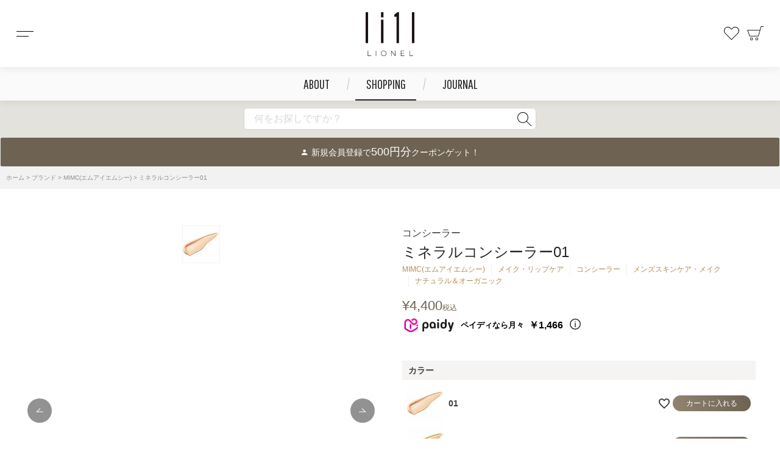

--- FILE ---
content_type: text/html;charset=UTF-8
request_url: https://www.li1l.tokyo/c/category/makeup/gd619
body_size: 22395
content:
<!DOCTYPE html>
<html lang="ja"><head>
  <meta charset="UTF-8">
  
  <title>MIMC(エムアイエムシー)「ミネラルコンシーラー01」公式通販 - 世界中の話題コスメならLIONEL（リオネル）</title>
  <meta name="viewport" content="width=device-width">


    <meta name="description" content="ミネラルコンシーラー01をお探しならLIONEL（リオネル）公式通販へ。世界中から話題のコスメを厳選し、海外ブランドも豊富にラインナップ。初めての方も安心の送料無料＆ポイント還元で、気軽にお得にご購入いただけます。">
    <meta name="keywords" content="ミネラルファンデーション、自然派コスメ、オーガニック化粧品、敏感肌、MiMC">
  
  <link rel="stylesheet" href="https://li1l.itembox.design/system/fs_style.css?t=20251118042552">
  <link rel="stylesheet" href="https://li1l.itembox.design/generate/theme4/fs_theme.css?t=20251210102959">
  <link rel="stylesheet" href="https://li1l.itembox.design/generate/theme4/fs_original.css?t=20251210102959">
  
  <link rel="canonical" href="https://www.li1l.tokyo/c/brand/mimc/gd619">
  
  
  
  
  <script>
    window._FS=window._FS||{};_FS.val={"tiktok":{"enabled":false,"pixelCode":null},"recaptcha":{"enabled":false,"siteKey":null},"clientInfo":{"memberId":"guest","fullName":"ゲスト","lastName":"","firstName":"ゲスト","nickName":"ゲスト","stageId":"","stageName":"","subscribedToNewsletter":"false","loggedIn":"false","totalPoints":"","activePoints":"","pendingPoints":"","purchasePointExpiration":"","specialPointExpiration":"","specialPoints":"","pointRate":"","companyName":"","membershipCardNo":"","wishlist":"","prefecture":""},"enhancedEC":{"ga4Dimensions":{"userScope":{"login":"{@ member.logged_in @}","stage":"{@ member.stage_order @}"}},"affiliations":{"googlecampaign":"googlecampaign"},"amazonCheckoutName":"Amazon Pay","measurementId":"G-DGQZ0FBPQ8","trackingId":"UA-185908040-1","dimensions":{"dimension1":{"key":"log","value":"{@ member.logged_in @}"},"dimension2":{"key":"mem","value":"{@ member.stage_order @}"}}},"shopKey":"li1l","device":"PC","productType":"1","cart":{"stayOnPage":false}};
  </script>
  
  <script src="/shop/js/webstore-nr.js?t=20251118042552"></script>
  <script src="/shop/js/webstore-vg.js?t=20251118042552"></script>
  
    <script src="//r2.future-shop.jp/fs.li1l/pc/recommend.js"></script>
  
  
  
  
    <meta property="og:title" content="MIMC(エムアイエムシー)「ミネラルコンシーラー01」公式通販 - 世界中の話題コスメならLIONEL（リオネル）">
    <meta property="og:type" content="og:product">
    <meta property="og:url" content="https://www.li1l.tokyo/c/category/makeup/gd619">
    <meta property="og:image" content="https://li1l.itembox.design/product/006/000000000619/000000000619-01-l.jpg?t&#x3D;20260109132348">
    <meta property="og:site_name" content="【LIONEL公式コスメ通販】世界中の話題のスキンケア・ヘアケア・フレグランスを厳選｜送料無料・ポイント還元">
    <meta property="og:description" content="ミネラルコンシーラー01をお探しならLIONEL（リオネル）公式通販へ。世界中から話題のコスメを厳選し、海外ブランドも豊富にラインナップ。初めての方も安心の送料無料＆ポイント還元で、気軽にお得にご購入いただけます。">
    <meta property="product:price:amount" content="4400">
    <meta property="product:price:currency" content="JPY">
    <meta property="product:product_link" content="https://www.li1l.tokyo/c/category/makeup/gd619">
  
  
  
  
  
    <script type="text/javascript" >
      document.addEventListener('DOMContentLoaded', function() {
        _FS.CMATag('{"fs_member_id":"{@ member.id @}","fs_page_kind":"product","fs_product_url":"gd619"}')
      })
    </script>
  
  
  <meta name="google-site-verification" content="WCpEXOC2MzhdboHshnnGjZ0iYkrlxCaWzDZiDZ69P4A" />

<meta name="google-site-verification" content="-aOipS0Lwy_5fbwQ16gnqs32y8ZUVbIJykrIElQ6euI" />
<!--
  <PageMap>
    <DataObject type="thumbnail">
      <Attribute name="src" value="https://li1l.itembox.design/item/li1l2.mail.jpg?d=20220418184932"/>
      <Attribute name="width" value="120"/>
      <Attribute name="height" value="120"/>
    </DataObject>
  </PageMap>
-->
<script src="https://cdn.jsdelivr.net/npm/jquery@3.6.0/dist/jquery.min.js"></script>
<script src="https://cdn.jsdelivr.net/npm/jquery-inview@1.1.2/jquery.inview.min.js"></script>
<script src="https://cdn.jsdelivr.net/npm/slick-carousel@1.8.1/slick/slick.min.js"></script>
<script src="https://cdn.jsdelivr.net/npm/jquery.cookie@1.4.1/jquery.cookie.js"></script>
<meta name="p:domain_verify" content="3ff2eb0c63f3ec45be2bc9aa14e1f5ba"/>
<meta name="naver-site-verification" content="b71814fdf0049289e220ea86c7153b83ec7a5343" />
<script async src="https://www.googletagmanager.com/gtag/js?id=G-DGQZ0FBPQ8"></script>

<script><!--
_FS.setTrackingTag('%3C%21--+Global+site+tag+%28gtag.js%29+-+Google+Ads%3A+AW-389523197+--%3E%0A%3Cscript+async+src%3D%22https%3A%2F%2Fwww.googletagmanager.com%2Fgtag%2Fjs%3Fid%3DAW-389523197%22%3E%3C%2Fscript%3E%0A%3Cscript%3E%0A++window.dataLayer+%3D+window.dataLayer+%7C%7C+%5B%5D%3B%0A++function+gtag%28%29%7BdataLayer.push%28arguments%29%3B%7D%0A++gtag%28%27js%27%2C+new+Date%28%29%29%3B%0A%0A++gtag%28%27config%27%2C+%27AW-389523197%27%2C+%7B+%27+allow_enhanced_conversions%27%3Atrue+%7D%29%3B%0A%3C%2Fscript%3E%0A%0A%3Cscript%3E%0Agtag%28%27event%27%2C%27view_item%27%2C+%7B%0A%27value%27%3A+4400%2C%0A%27items%27%3A+%5B%0A%7B%0A%27id%27%3A+619%2C%0A%27google_business_vertical%27%3A+%27retail%27%0A%7D%0A%5D%0A%7D%29%3B%0A%3C%2Fscript%3E%0A%3C%21--+Global+site+tag+%28gtag.js%29+-+Google+Ads+--%3E%0A%3Cscript+async+src%3D%22https%3A%2F%2Fwww.googletagmanager.com%2Fgtag%2Fjs%3Fid%3DAW-389523197%22%3E%3C%2Fscript%3E%0A%3Cscript%3E%0A++window.dataLayer+%3D+window.dataLayer+%7C%7C+%5B%5D%3B%0A++function+gtag%28%29%7BdataLayer.push%28arguments%29%3B%7D%0A++gtag%28%27js%27%2C+new+Date%28%29%29%3B%0A%0A++gtag%28%27config%27%2C+%27AW-389523197%27%29%3B%0A%3C%2Fscript%3E%0A%3Cscript+src%3D%22%2F%2Fkitchen.juicer.cc%2F%3Fcolor%3DMvKF8PrwFes%3D%22+async%3E%3C%2Fscript%3E%0A%3Cscript+type%3D%22text%2Fjavascript%22%3E%0A++++%28function%28c%2Cl%2Ca%2Cr%2Ci%2Ct%2Cy%29%7B%0A++++++++c%5Ba%5D%3Dc%5Ba%5D%7C%7Cfunction%28%29%7B%28c%5Ba%5D.q%3Dc%5Ba%5D.q%7C%7C%5B%5D%29.push%28arguments%29%7D%3B%0A++++++++t%3Dl.createElement%28r%29%3Bt.async%3D1%3Bt.src%3D%22https%3A%2F%2Fwww.clarity.ms%2Ftag%2F%22%2Bi%3B%0A++++++++y%3Dl.getElementsByTagName%28r%29%5B0%5D%3By.parentNode.insertBefore%28t%2Cy%29%3B%0A++++%7D%29%28window%2C+document%2C+%22clarity%22%2C+%22script%22%2C+%229kh0ss7ppy%22%29%3B%0A%3C%2Fscript%3E%0A%3C%21--+Google+tag+%28gtag.js%29+--%3E%0A%3Cscript+async+src%3D%22https%3A%2F%2Fwww.googletagmanager.com%2Fgtag%2Fjs%3Fid%3DGT-WBLC8FCK%22%3E%3C%2Fscript%3E%0A%3Cscript%3E%0A++window.dataLayer+%3D+window.dataLayer+%7C%7C+%5B%5D%3B%0A++function+gtag%28%29%7BdataLayer.push%28arguments%29%3B%7D%0A++gtag%28%27js%27%2C+new+Date%28%29%29%3B%0A%0A++gtag%28%27config%27%2C+%27GT-WBLC8FCK%27%29%3B%0A%3C%2Fscript%3E%0A%3C%21--+SmartNews+Ads+Pixel+Code+--%3E%0A%3Cscript+type%3D%22text%2Fjavascript%22%3E%0A%21function%28%29%7Bif%28window.SmartnewsAds%3Dwindow.SmartnewsAds%7C%7C%7B%7D%2C%21window.SmartnewsAds.p%29%7Bvar+e%3Dwindow.SmartnewsAds.p%3Dfunction%28%29%7Be.callMethod%3Fe.callMethod.apply%28e%2Carguments%29%3Ae.queue.push%28arguments%29%7D%3Be.push%3De%2Ce.version%3D%221.0.1%22%2Ce.queue%3D%5B%5D%3Bvar+n%3Ddocument.createElement%28%22script%22%29%3Bn.async%3D%210%2Cn.src%3D%22https%3A%2F%2Fcdn.smartnews-ads.com%2Fi%2Fpixel.js%22%3Bvar+s%3Ddocument.getElementsByTagName%28%22script%22%29%5B0%5D%3Bs.parentNode.insertBefore%28n%2Cs%29%7D%7D%28%29%3B%0ASmartnewsAds.p%28%22bb6c7971f0cebe8fa8511255%22%2C+%22PageView%22%29%3B%0A%3C%2Fscript%3E%0A%3Cnoscript%3E%0A%3Cimg+height%3D%221%22+width%3D%221%22+style%3D%22display%3Anone%3B%22+alt%3D%22%22+src%3D%22https%3A%2F%2Fi.smartnews-ads.com%2Fp%3Fid%3Dbb6c7971f0cebe8fa8511255%26e%3DPageView%22+%2F%3E%0A%3C%2Fnoscript%3E');
--></script>
</head>
<body class="fs-body-product fs-body-product-gd619" id="fs_ProductDetails">
<script><!--
_FS.setTrackingTag('%3Cscript%3E%0A%28function%28w%2Cd%2Cs%2Cc%2Ci%29%7Bw%5Bc%5D%3Dw%5Bc%5D%7C%7C%7B%7D%3Bw%5Bc%5D.trackingId%3Di%3B%0Avar+f%3Dd.getElementsByTagName%28s%29%5B0%5D%2Cj%3Dd.createElement%28s%29%3Bj.async%3Dtrue%3B%0Aj.src%3D%27%2F%2Fcdn.contx.net%2Fcollect.js%27%3Bf.parentNode.insertBefore%28j%2Cf%29%3B%0A%7D%29%28window%2Cdocument%2C%27script%27%2C%27contx%27%2C%27CTX-x-cfkcwkL4%27%29%3B%0A%3C%2Fscript%3E');
--></script>
<div class="fs-l-page">
<header id="header">
  <h1 class="logo"><a href="/">コスメショップ&ジャーナル LIONEL（リオネル ）</a></h1>
  <div class="btn-cart"><span class="fs-client-cart-count en"></span><a href="/p/cart/">カート</a></div>
  <div class="btn-fav"><a href="/my/wishlist">お気に入り</a></div>
  <div class="btn-menu"><span>メニュー</span></div>
</header>
<div class="block-pcnav en">
	<ul>
		<li class="nav-about"><a href="/f/about">ABOUT</a></li>
		<li class="nav-shopping"><a href="/c/category">SHOPPING</a></li>
		<li class="nav-journal"><a href="/journal">JOURNAL</a></li>
	</ul>
</div>
<div class="header-search">
	<form action="/p/search" method="get">
		<input id="headerSearch" type="text" name="keyword" maxlength="1000" value="" placeholder="何をお探しですか？">
		<input type="hidden" name="sort" value="latest">
		<button type="submit">検索</button>
	</form>
	<script>
	  var poplink3 = {
		uid: "bad7e422009c44afaf675c5b41e65015u",
		target: "#headerSearch",
		suggestCount:8,
		displayItemSummary: true,
		displaySearchHeader: false,
		closeImage: "https://li1l.itembox.design/item/img/icon-close.svg",
	  deviceType: { desktop: 'pc022', mobile: 'sphs' }
	  };
	  (function() {
		var s = document.createElement("script");
		s.charset = "utf-8";
		s.src = "//poplink-f.probo.biz/pl3/poplink3.js";
		document.getElementsByTagName("head")[0].appendChild(s);
	  })();
	</script>
</div>
<div id="drawer">
  <ul>

    <!-- ホーム -->
    <li class="drawer-home">
      <a href="/">ホーム</a>
    </li>

    <!-- LIONELについて -->
    <li class="drawer-about">
      <a href="/f/about">LIONELについて</a>
    </li>

    <!-- ショッピング -->
    <li class="drawer-shopping">
      <a href="/c/category/">ショッピング (カテゴリー・ブランド)<span>開く</span></a>
      <div>

        <!-- BRAND -->
        <dl>
          <dt class="en">
            <div><a href="/c/brand">BRAND</a></div>
          </dt>
          <dd>
            <ul>
              <li><a href="/c/brand">すべて見る</a></li>
            </ul>
          </dd>
        </dl>

        <!-- CATEGORY -->
        <dl>
          <dt class="en">
            <div><a href="/c/category">CATEGORY</a></div>
          </dt>
          <dd>
            <ul class="list-category">
  <li><a href="/c/category/popularbeautyingredients">人気の美容成分</a></li>
  <li><a href="/c/category/skincare">スキンケア</a></li>
  <li><a href="/c/category/haircare">ヘアケア</a></li>
  <li><a href="/c/category/bodycare">ボディケア</a></li>
  <li><a href="/c/category/PerfumesandAromas">香水・アロマ</a></li>
  <li><a href="/c/category/mensskincaremakeup">メンズスキンケア・メイク</a></li>
  <li><a href="/c/category/makeup">メイクアップ・リップケア</a></li>
  <li><a href="/c/category/handcarenails">ハンドケア・ネイル</a></li>
  <li><a href="/c/category/deodorantandoralcare">デオドラント・オーラルケア</a></li>
  <li><a href="/c/category/innercare">インナーケア</a></li>
  <li><a href="/c/category/uv">UV・日焼け止め</a></li>
  <li><a href="/c/category/beautyequipmentand">美容機器・雑貨</a></li>
  <li><a href="/c/category/bath">バス</a></li>
  <li><a href="/c/category/femcare">フェムケア</a></li>
  <li><a href="/c/category/gift">ギフト</a></li>
  <li><a href="/c/category/doctors">ドクターズ</a></li>
  <li><a href="/c/category/naturalorganic">ナチュラル＆オーガニック</a></li>
  <li><a href="/c/category/newarrivals">新商品</a></li>
  <li><a href="/c/category/storefavorites">店舗人気商品</a></li>
  <li><a href="/c/category/thismonthsrecommendations">今月のオススメ</a></li>
</ul>
          </dd>
        </dl>

        <!-- MEMBER -->
        <dl>
          <dt class="en">
            <div>MEMBER</div>
          </dt>
          <dd>
            <ul class="list-member fs-clientInfo">
	<li class="mypage my-{@ member.logged_in @}"><a href="/my/top">マイページトップ</a></li>
	<li class="fav my-{@ member.logged_in @}"><a href="/my/wishlist">お気に入り</a></li>
	<li class="account my-{@ member.logged_in @}"><a href="/my/account/settings">会員情報</a></li>
	<li class="orders my-{@ member.logged_in @}"><a href="/my/orders">注文履歴</a></li>
	<li class="addressbook my-{@ member.logged_in @}"><a href="/my/addressbook">お届け先リスト</a></li>
	<li class="logout my-{@ member.logged_in @}"><a href="/p/logout">ログアウト</a></li>
	<li class="delete my-{@ member.logged_in @}"><a href="/my/account/delete">退会手続き</a></li>
	<li class="login my-{@ member.logged_in @}"><a href="/p/login">ログイン</a></li>
	<li class="regist my-{@ member.logged_in @}"><a href="/p/register">新規会員登録</a></li>
</ul>
          </dd>
        </dl>

        <!-- GUIDE -->
        <dl>
          <dt class="en">
            <div>GUIDE</div>
          </dt>
          <dd>
            <ul class="list-guide">
	<li><a href="/p/about/shipping-payment">送料・お支払い方法</a></li>
	<li><a href="/p/about/member-agreement">会員規約</a></li>
	<li><a href="/p/about/return-policy">返品規約</a></li>
	<li><a href="/p/about/terms">特定商取引法に基づく表示</a></li>
	<li><a href="/p/about/privacy-policy">個人情報保護方針</a></li>
        <li><a href="/f/faq">よくあるご質問</a></li>
	<li><a href="/f/contact">お問い合わせ</a></li>
        <li><a href="/f/worldshopping">国際配送について</a></li>
        <li><a href="/f/profile">会社概要</a></li>
</ul>
          </dd>
        </dl>

      </div>
    </li>

    <!-- ジャーナル -->
    <li class="drawer-journal">
      <a href="/journal">ジャーナル<span>開く</span></a>
      <div>
        <dl>
          <dt class="en">
            <div>CATEGORY</div>
          </dt>
          <dd>
            <ul>
  <li><a href="/journal/category/news">NEWS</a></li>
  <li><a href="/journal/category/renasroom">Rena's room</a></li>
  <li><a href="/journal/category/items">ブランドインタビュー</a></li>
  <li><a href="/journal/category/lionelboys">リオネルボーイズ</a></li>
  <li><a href="/journal/category/symposium">美容ライターのつぶやき</a></li>
  <li><a href="/journal/category/prideculb">プライドクラブ</a></li>
  <li><a href="/journal/category/ibent">イベント情報</a></li>
  <li><a href="/journal/category/new-item">商品情報</a></li>
</ul>
          </dd>
        </dl>
      </div>
    </li>

    <!-- 店舗 -->
    <li class="drawer-about">
      <a href="/f/shopmain">店舗</a>
    </li>

    <!-- マイページ -->
    <li class="drawer-about">
      <a href="https://www.li1l.tokyo/my/top">マイページ</a>
    </li>

  </ul>
</div>

<!-- **新規会員登録バナー（フリーパーツ）↓↓ -->
<div class="fs-p-banner fs-p-banner--registration">
  <a href="https://www.li1l.tokyo/p/login?redirect=%2Fmy%2Faccount%2Fsettings" class="fs-p-banner__link"><i class="fs-icon--member"></i>
   <span class="fs-p-banner__label">新規会員登録で<span class="fs-p-banner__label--emphasis">500円分</span>クーポンゲット！</span>
  </a>
</div>
<!-- **新規会員登録バナー（フリーパーツ）↑↑ -->
<!-- **パンくずリストパーツ （システムパーツ） ↓↓ -->
<nav class="fs-c-breadcrumb">
<ol class="fs-c-breadcrumb__list">
<li class="fs-c-breadcrumb__listItem">
<a href="/">ホーム</a>
</li>
<li class="fs-c-breadcrumb__listItem">
<a href="/c/brand">ブランド</a>
</li>
<li class="fs-c-breadcrumb__listItem">
<a href="/c/brand/mimc">MIMC(エムアイエムシー)</a>
</li>
<li class="fs-c-breadcrumb__listItem">
ミネラルコンシーラー01
</li>
</ol>
</nav>
<!-- **パンくずリストパーツ （システムパーツ） ↑↑ -->
<!-- **サブグループパンくずリストパーツ （システムパーツ） ↓↓ --><div class="fs-c-breadcrumb">

<ol class="fs-c-breadcrumb__list fs-c-breadcrumb__list--subgroup">
<li class="fs-c-breadcrumb__listItem">
<a href="/">ホーム</a>
</li>
<li class="fs-c-breadcrumb__listItem">
<a href="/c/category">カテゴリー</a>
</li>
<li class="fs-c-breadcrumb__listItem">
<a href="/c/category/makeup">メイク・リップケア</a>
</li>
<li class="fs-c-breadcrumb__listItem">
ミネラルコンシーラー01
</li>
</ol>

<ol class="fs-c-breadcrumb__list fs-c-breadcrumb__list--subgroup">
<li class="fs-c-breadcrumb__listItem">
<a href="/">ホーム</a>
</li>
<li class="fs-c-breadcrumb__listItem">
<a href="/c/category">カテゴリー</a>
</li>
<li class="fs-c-breadcrumb__listItem">
<a href="/c/category/makeup">メイク・リップケア</a>
</li>
<li class="fs-c-breadcrumb__listItem">
<a href="/c/category/makeup/Concealer">コンシーラー</a>
</li>
<li class="fs-c-breadcrumb__listItem">
ミネラルコンシーラー01
</li>
</ol>

<ol class="fs-c-breadcrumb__list fs-c-breadcrumb__list--subgroup">
<li class="fs-c-breadcrumb__listItem">
<a href="/">ホーム</a>
</li>
<li class="fs-c-breadcrumb__listItem">
<a href="/c/category">カテゴリー</a>
</li>
<li class="fs-c-breadcrumb__listItem">
<a href="/c/category/mensskincaremakeup">メンズスキンケア・メイク</a>
</li>
<li class="fs-c-breadcrumb__listItem">
ミネラルコンシーラー01
</li>
</ol>

<ol class="fs-c-breadcrumb__list fs-c-breadcrumb__list--subgroup">
<li class="fs-c-breadcrumb__listItem">
<a href="/">ホーム</a>
</li>
<li class="fs-c-breadcrumb__listItem">
<a href="/c/category">カテゴリー</a>
</li>
<li class="fs-c-breadcrumb__listItem">
<a href="/c/category/naturalorganic">ナチュラル＆オーガニック</a>
</li>
<li class="fs-c-breadcrumb__listItem">
ミネラルコンシーラー01
</li>
</ol>

</div><!-- **サブグループパンくずリストパーツ（システムパーツ）  ↑↑ -->
<main class="fs-l-main"><div id="fs-page-error-container" class="fs-c-panelContainer">
  
  
</div>


<section class="fs-l-pageMain"><!-- **商品詳細エリア（システムパーツグループ）↓↓ -->
<form id="fs_form">
<input type="hidden" name="productId" value="619">

<div class="fs-l-productLayout fs-system-product" data-product-id="619" data-vertical-variation-no="" data-horizontal-variation-no=""><div class="item-image"><div class="item-slider ver2"><!-- **商品画像繰り返しパーツ（システムパーツ） ↓↓ -->


  <div class="fs-c-productPlainImage fs-c-productPlainImage--0">
    <img data-layzr="https://li1l.itembox.design/product/006/000000000619/000000000619-01-l.jpg?t&#x3D;20260109132348" alt="" src="https://li1l.itembox.design/item/src/loading.svg?t&#x3D;20251227174222">
  </div>



  <div class="fs-c-productPlainImage fs-c-productPlainImage--1">
    <img data-layzr="https://li1l.itembox.design/product/006/000000000619/000000000619-02-l.jpg?t&#x3D;20260109132348" alt="" src="https://li1l.itembox.design/item/src/loading.svg?t&#x3D;20251227174222">
  </div>



  <div class="fs-c-productPlainImage fs-c-productPlainImage--2">
    <img data-layzr="https://li1l.itembox.design/product/006/000000000619/000000000619-03-l.jpg?t&#x3D;20260109132348" alt="" src="https://li1l.itembox.design/item/src/loading.svg?t&#x3D;20251227174222">
  </div>



  <div class="fs-c-productPlainImage fs-c-productPlainImage--3">
    <img data-layzr="https://li1l.itembox.design/product/006/000000000619/000000000619-04-l.jpg?t&#x3D;20260109132348" alt="" src="https://li1l.itembox.design/item/src/loading.svg?t&#x3D;20251227174222">
  </div>


<!-- **商品画像繰り返しパーツ（システムパーツ） ↑↑ --></div></div>
<div class="item-text"><!-- **商品名パーツ（システムパーツ）↓↓ -->
<h1 class="fs-c-productNameHeading fs-c-heading">
  
  <span class="fs-c-productNameHeading__copy">コンシーラー</span>
  
  <span class="fs-c-productNameHeading__name">ミネラルコンシーラー01</span>
</h1>
<!-- **商品名パーツ（システムパーツ）↑↑ -->


  



<!-- **商品価格パーツ（システムパーツ）↓↓ -->

<div class="fs-c-productPrices fs-c-productPrices--productDetail">
<div class="fs-c-productPrice fs-c-productPrice--selling">

  
    
    <span class="fs-c-productPrice__main">
      
      <span class="fs-c-productPrice__main__price fs-c-price">
        <span class="fs-c-price__currencyMark">&yen;</span>
        <span class="fs-c-price__value">4,400</span>
      </span>
    </span>
    <span class="fs-c-productPrice__addon">
      <span class="fs-c-productPrice__addon__label">税込</span>
    </span>
    
  

</div>

</div>

<!-- **商品価格パーツ（システムパーツ）↑↑ -->
<style>
._paidy-promotional-messaging {
    display: block;          /* ブロック要素として扱う */
    margin-top: 25px;        /* 上の余白 */
    margin-bottom: 25px;     /* 下の余白 */
    text-align: center;      /* メッセージを中央寄せ */
}
</style>

<script src="https://cdn.paidy.com/promotional-messaging/general/paidy-opt-v2.js" defer="defer"></script>
<div class="_paidy-promotional-messaging" data-amount="4400"></div>


  <!-- **ポイントパーツ（システムパーツ）↓↓ -->
  
    <div class="fs-c-productPointDisplay">
      <span class="fs-c-productPointDisplay__label">[</span>
      <span class="fs-c-productPointDisplay__quantity">40</span>
      <span class="fs-c-productPointDisplay__unit">ポイント進呈 ]</span>
    </div>
  
  <!-- **ポイントパーツ（システムパーツ）↑↑ -->






<!-- **カート・バリエーションごとにボタンパーツ（システムパーツ）↓↓ -->
<input type="hidden" name="verticalVariationNo" value="">
<input type="hidden" name="horizontalVariationNo" value="">
<input type="hidden" name="verticalVariationName" value="">
<input type="hidden" name="horizontalVariationName" value="">
<input type="hidden" name="verticalAdminNo" value="">
<input type="hidden" name="horizontalAdminNo" value="">
<input type="hidden" name="staffStartSkuCode" value="">




<div class="fs-c-variationAndActions">

  <div class="fs-c-variationAndActions__variationLabel fs-c-variationLabel">
    <span class="fs-c-variationLabel__label">カラー</span>
  </div>

<div class="fs-c-variationAndActions__variation fs-c-variationList">
  
  <div class="fs-c-variationList__item">
    <div class="fs-c-variationList__item__body">
       <ul class="fs-c-variationList__item__cart fs-c-variationCart fs-c-variationCart--withImage">
         
           
             <li>
               
                 <div class="fs-c-variationCart__image">
                   
                     <img src="https://li1l.itembox.design/product/006/000000000619/000000000619-02-xs.jpg?t&#x3D;20260109132348" alt="">
                   
                 </div>
               
               <div class="fs-c-variationCart__variationName">
                 <span class="fs-c-variationCart__variationName__name">01</span>
                  
                  
                  
                  
                 
                 
               </div>
               <div class="fs-c-variationCart__wishlist" data-product-id="619" data-vertical-variation-no="1" data-horizontal-variation-no="" data-vertical-admin-no="01" data-horizontal-admin-no="">
                
                  
                    <button type="button" class="fs-c-button--addToWishList--icon fs-c-button--particular">
<span class="fs-c-button__label">お気に入りに登録する</span>
</button>
                  
                
               </div>
               <div class="fs-c-variationCart__cartButton"
                data-product-id="619"
                data-vertical-variation-no="1"
                data-horizontal-variation-no=""
                data-vertical-variation-name="01"
                data-horizontal-variation-name=""
                data-vertical-admin-no="01"
                data-horizontal-admin-no=""
                data-staff-start-sku-code=""
                data-variation-price=""
                data-variation-point=""
               >
               
                  <button type="button" class="fs-c-button--addToCart--variation fs-c-button--primary">
<span class="fs-c-button__label">カートに入れる</span>
</button>
               
                
                
                
               </div>
             </li>
           
         
           
             <li>
               
                 <div class="fs-c-variationCart__image">
                   
                     <img src="https://li1l.itembox.design/product/006/000000000619/000000000619-03-xs.jpg?t&#x3D;20260109132348" alt="">
                   
                 </div>
               
               <div class="fs-c-variationCart__variationName">
                 <span class="fs-c-variationCart__variationName__name">02</span>
                  
                  
                  
                  
                 
                 
               </div>
               <div class="fs-c-variationCart__wishlist" data-product-id="619" data-vertical-variation-no="2" data-horizontal-variation-no="" data-vertical-admin-no="02" data-horizontal-admin-no="">
                
                  
                    <button type="button" class="fs-c-button--addToWishList--icon fs-c-button--particular">
<span class="fs-c-button__label">お気に入りに登録する</span>
</button>
                  
                
               </div>
               <div class="fs-c-variationCart__cartButton"
                data-product-id="619"
                data-vertical-variation-no="2"
                data-horizontal-variation-no=""
                data-vertical-variation-name="02"
                data-horizontal-variation-name=""
                data-vertical-admin-no="02"
                data-horizontal-admin-no=""
                data-staff-start-sku-code=""
                data-variation-price=""
                data-variation-point=""
               >
               
                  <button type="button" class="fs-c-button--addToCart--variation fs-c-button--primary">
<span class="fs-c-button__label">カートに入れる</span>
</button>
               
                
                
                
               </div>
             </li>
           
         
           
             <li>
               
                 <div class="fs-c-variationCart__image">
                   
                     <img src="https://li1l.itembox.design/product/006/000000000619/000000000619-04-xs.jpg?t&#x3D;20260109132348" alt="">
                   
                 </div>
               
               <div class="fs-c-variationCart__variationName">
                 <span class="fs-c-variationCart__variationName__name">03</span>
                  
                  
                  
                  
                 
                 
               </div>
               <div class="fs-c-variationCart__wishlist" data-product-id="619" data-vertical-variation-no="3" data-horizontal-variation-no="" data-vertical-admin-no="03" data-horizontal-admin-no="">
                
                  
                    <button type="button" class="fs-c-button--addToWishList--icon fs-c-button--particular">
<span class="fs-c-button__label">お気に入りに登録する</span>
</button>
                  
                
               </div>
               <div class="fs-c-variationCart__cartButton"
                data-product-id="619"
                data-vertical-variation-no="3"
                data-horizontal-variation-no=""
                data-vertical-variation-name="03"
                data-horizontal-variation-name=""
                data-vertical-admin-no="03"
                data-horizontal-admin-no=""
                data-staff-start-sku-code=""
                data-variation-price=""
                data-variation-point=""
               >
               
                  <button type="button" class="fs-c-button--addToCart--variation fs-c-button--primary">
<span class="fs-c-button__label">カートに入れる</span>
</button>
               
                
                
                
               </div>
             </li>
           
         
       </ul>
    </div>
  </div>
  
</div>
</div>
<input type="hidden" name="quantity" value="1">



    

<!-- **カート・バリエーションごとにボタンパーツ（システムパーツ）↑↑ -->

<!-- **商品説明（大）表示（システムパーツ）↓↓ -->
<div class="fs-p-productDescription fs-p-productDescription--full">改良を重ねても美容液をベースにする処方はずっと変わらない美容液コンシーラーです。<br/>
コンシーラーは、ナチュラルメイク派にこそ使っていただきたいマストアイテム。<br/>
コンシーラーがカバーするのは、皮膚の薄い目元や紫外線ダメージを受けやすい頬などお顔の中でもトラブルが多いところ。<br/>
そんなお肌のことを考えて肌をカバーするだけでなく、美肌へつながるコンシーラーのために、8種の美容液成分が主成分。<br/>
使い続けることで気になる箇所がケアできるコンシーラーです。<br/><br/>
01やや明るいベージュカラー</div>
<!-- **商品説明（大）表示（システムパーツ）↑↑ -->
<!-- **商品説明（小）表示（システムパーツ）↓↓ -->
<div class="fs-p-productDescription fs-p-productDescription--short">5.8g</div>
<!-- **商品説明（小）表示（システムパーツ）↑↑ -->




<style>
.payment-box {
  border: 1px solid #ccc;
  padding: 16px;
  border-radius: 8px;
  font-family: "Noto Sans JP", sans-serif;
  text-align: center;
  background-color: #fff;
  max-width: 100%;
  margin: 0 auto 24px auto;
}

.payment-box p {
  font-size: 1rem;
  font-weight: 600;
  margin-bottom: 16px;
  color: #333;
}

.payment-logos {
  display: flex;
  justify-content: center;
  align-items: center;
  gap: 16px;
  flex-wrap: wrap;
}

.payment-logos img {
  height: 40px;
  object-fit: contain;
  flex-shrink: 0;
}

/* スマホ対応 */
@media screen and (max-width: 480px) {
  .payment-logos img {
    height: 32px;
    margin-bottom: 8px;
  }
}
</style>

<div class="payment-box">
  <p>クレジットカード他、様々なお支払い方法が使えます</p>
  <div class="payment-logos">
    <img src="https://li1l.itembox.design/item/amazon.crt.jpg?d=20221102191913" alt="Amazon Pay">
    <img src="https://li1l.itembox.design/item/PayPay_L.png?d=20250716102210" alt="PayPay">
    <img src="https://li1l.itembox.design/item/rakuten.crt.jpg?d=20221102194459" alt="楽天Pay">
    <img src="https://li1l.itembox.design/item/paidy.crt.jpg?d=20221102200842" alt="Paidy">
    <img src="https://li1l.itembox.design/item/auPAY_L.png?d=20250716102128" alt="au PAY">
    <img src="https://li1l.itembox.design/item/docomo.crt.jpg?d=20221102195524" alt="d払い">
    <img src="https://li1l.itembox.design/item/atobarai_basic_4c_rgb_h160.png?d=20250716102054" alt="NP払い">
    <img src="https://li1l.itembox.design/item/merpay_service_logo_horizontal_rgb.png?d=20250716171149" alt="メル払い">
  </div>
</div>

<style>
.slider-wrapper {
  overflow: hidden;
  position: relative;
  border-radius: 12px;
  border: 1px solid #ddd;
  background-color: #404040;
  font-family: 'Noto Sans JP', sans-serif;
  max-width: 100%;
  margin: 0 auto 32px;
}

.slider-track {
  display: flex;
  transition: transform 0.5s ease;
  width: 100%;
}

.slider-item {
  flex: 0 0 100%;
  display: flex;
  flex-wrap: wrap;
  color: #fff;
  min-height: 250px;
}

/* 画像 */
.slider-item .left {
  flex: 1 1 50%;
  min-width: 200px;
}
.slider-item .left img {
  width: 100%;
  height: 100%;
  object-fit: cover;
  display: block;
}

/* テキスト */
.slider-item .right {
  flex: 1 1 50%;
  padding: 24px;
  display: flex;
  flex-direction: column;
  justify-content: center;
  text-align: center;
}
.slider-item .title {
  background-color: #fff;
  color: #6E6352;
  font-size: 1.6rem;
  font-weight: 800;
  padding: 8px 16px;
  border-radius: 6px;
  margin-bottom: 16px;
}
.slider-item .text {
  font-size: 1rem;
  margin-bottom: 16px;
}
.slider-item .btn {
  color: #fff;
  text-decoration: none;
  font-weight: bold;
  border: 1px solid #B28D51;
  padding: 8px 16px;
  border-radius: 4px;
  transition: all 0.3s;
}
.slider-item .btn:hover {
  background-color: #B28D51;
}

/* スマホ対応を強化 */
@media screen and (max-width: 640px) {
  .slider-item {
    flex-direction: column;
    text-align: center;
    padding: 8px 0;
  }
  .slider-item .left img {
    max-height: 280px;       /* 画像が大きすぎないよう高さを制限 */
    width: 100%;
    object-fit: cover;
  }
  .slider-item .right {
    padding: 16px;
  }
  .slider-item .title {
    font-size: 1.2rem;        /* タイトルを少し小さめ */
    padding: 6px 12px;
  }
  .slider-item .text {
    font-size: 0.95rem;
    margin-bottom: 12px;
  }
  .slider-item .btn {
    display: inline-block;
    font-size: 1rem;
    padding: 10px 20px;       /* 押しやすいボタンサイズ */
    margin-top: 8px;
  }
}
</style>

<div class="slider-wrapper">
  <div class="slider-track" id="sliderTrack">
    <!-- バナー1 -->
    <div class="slider-item">
      <div class="left">
        <img src="https://li1l.itembox.design/item/lapping.jpg?d=20250717122840" alt="ラッピング">
      </div>
      <div class="right">
        <div class="title">GIFT WRAPPING</div>
        <p class="text">￥300でギフトラッピング承ります！</p>
        <a href="https://www.li1l.tokyo/f/present" class="btn">ラッピング詳細▶</a>
      </div>
    </div>

    <!-- バナー2 -->
    <div class="slider-item">
      <div class="left">
        <img src="https://li1l.itembox.design/item/coupon.png?d=20250717135233" alt="クーポン">
      </div>
      <div class="right">
        <div class="title">WELCOME COUPON</div>
        <p class="text">新規会員登録で￥500クーポンプレゼント中！</p>
        <a href="https://www.li1l.tokyo/f/signup-500coupon" class="btn">今すぐ登録▶</a>
      </div>
    </div>

    <!-- バナー3 -->
    <div class="slider-item">
      <div class="left">
        <img src="https://li1l.itembox.design/item/freeshiping.png?d=20250717135204" alt="送料無料">
      </div>
      <div class="right">
        <div class="title">FREE SHIPPING</div>
        <p class="text">￥11,000(税込)以上のご購入で送料無料！</p>
        <a href="/c/category" class="btn">対象商品を見る▶</a>
      </div>
    </div>

    <!-- バナー4 -->
    <div class="slider-item">
      <div class="left">
        <img src="https://li1l.itembox.design/item/reviewpoint1.png?d=20250717135315" alt="レビュー特典">
      </div>
      <div class="right">
        <div class="title">REVIEW POINT</div>
        <p class="text">レビュー投稿で次回使えるポイントをプレゼント！</p>
        <a href="https://www.li1l.tokyo/f/review-point-present" class="btn">詳細を見る▶</a>
      </div>
    </div>

    <!-- バナー5 -->
    <div class="slider-item">
      <div class="left">
        <img src="https://li1l.itembox.design/item/line.png?d=20250717135338" alt="LINE連携">
      </div>
      <div class="right">
        <div class="title">LINE ID連携</div>
        <p class="text">お得な情報をLINEでGET！ID連携でスムーズお買い物</p>
        <a href="https://www.li1l.tokyo/f/linepresent" class="btn">連携はこちら▶</a>
      </div>
    </div>
  </div>
</div>

<script>
let currentIndex = 0;
const sliderTrack = document.getElementById("sliderTrack");
const items = document.querySelectorAll(".slider-item");
const totalItems = items.length;

setInterval(() => {
  currentIndex = (currentIndex + 1) % totalItems;
  sliderTrack.style.transform = `translateX(-${currentIndex * 100}%)`;
}, 5000); // 5秒ごとに切り替え
</script>

<!-- **SNSシェアボタン （フリーパーツ） ↓↓ -->
<div class="fs-p-snsArea">

<!-- tweet -->
<a href="https://twitter.com/share?ref_src=twsrc%5Etfw" class="twitter-share-button" data-show-count="false">Tweet</a><script async src="https://platform.twitter.com/widgets.js" charset="utf-8"></script>
<!-- tweet -->

<!-- facebook -->
<div id="fb-root"></div>
<script>(function(d, s, id) {
  var js, fjs = d.getElementsByTagName(s)[0];
  if (d.getElementById(id)) return;
  js = d.createElement(s); js.id = id;
  js.src = 'https://connect.facebook.net/ja_JP/sdk.js#xfbml=1&version=v3.2';
  fjs.parentNode.insertBefore(js, fjs);
}(document, 'script', 'facebook-jssdk'));</script>
<div class="fb-like" data-href="https://www.li1l.tokyo/c/category/makeup/gd619" data-layout="button" data-action="like" data-size="small" data-show-faces="false" data-share="false"></div>
<!-- facebook -->

<!-- LINE -->
<div class="line-it-button" data-lang="ja" data-type="share-a" data-url="https://www.li1l.tokyo/c/category/makeup/gd619" style="display: none;"></div>
<script src="https://d.line-scdn.net/r/web/social-plugin/js/thirdparty/loader.min.js" async="async" defer="defer"></script>
<!-- LINE -->

</div>
<!-- **SNSシェアボタン（フリーパーツ） ↑↑ -->


<script type="application/ld+json">
[
{
  "@context": "http://schema.org",
  "@type": "Product",
  "name": "ミネラルコンシーラー01",
  "image": "https://li1l.itembox.design/product/006/000000000619/000000000619-02-xs.jpg?t&#x3D;20260109132348",
  "productID": "4582302124456",
  "description": "コンシーラー",
  "mpn": "gd619",
  "sku": "619h0v1",
  "brand": {
    "@type": "Thing",
    "name": "MIMC(エムアイエムシー)"
  },
  "offers": {
    "@type": "Offer",
    "priceCurrency": "JPY",
    "price": "4400",
    "itemCondition": "http://schema.org/NewCondition",
    "availability": "http://schema.org/InStock",
    "seller": {
      "@type": "Organization",
      "name": "【LIONEL公式コスメ通販】世界中の話題のスキンケア・ヘアケア・フレグランスを厳選｜送料無料・ポイント還元"
    }
  }
},
{
  "@context": "http://schema.org",
  "@type": "Product",
  "name": "ミネラルコンシーラー01",
  "image": "https://li1l.itembox.design/product/006/000000000619/000000000619-03-xs.jpg?t&#x3D;20260109132348",
  "productID": "4582302124456",
  "description": "コンシーラー",
  "mpn": "gd619",
  "sku": "619h0v2",
  "brand": {
    "@type": "Thing",
    "name": "MIMC(エムアイエムシー)"
  },
  "offers": {
    "@type": "Offer",
    "priceCurrency": "JPY",
    "price": "4400",
    "itemCondition": "http://schema.org/NewCondition",
    "availability": "http://schema.org/InStock",
    "seller": {
      "@type": "Organization",
      "name": "【LIONEL公式コスメ通販】世界中の話題のスキンケア・ヘアケア・フレグランスを厳選｜送料無料・ポイント還元"
    }
  }
},
{
  "@context": "http://schema.org",
  "@type": "Product",
  "name": "ミネラルコンシーラー01",
  "image": "https://li1l.itembox.design/product/006/000000000619/000000000619-04-xs.jpg?t&#x3D;20260109132348",
  "productID": "4582302124456",
  "description": "コンシーラー",
  "mpn": "gd619",
  "sku": "619h0v3",
  "brand": {
    "@type": "Thing",
    "name": "MIMC(エムアイエムシー)"
  },
  "offers": {
    "@type": "Offer",
    "priceCurrency": "JPY",
    "price": "4400",
    "itemCondition": "http://schema.org/NewCondition",
    "availability": "http://schema.org/InStock",
    "seller": {
      "@type": "Organization",
      "name": "【LIONEL公式コスメ通販】世界中の話題のスキンケア・ヘアケア・フレグランスを厳選｜送料無料・ポイント還元"
    }
  }
}
]
</script>



  <!-- **レビューパーツ（システムパーツ）↓↓ -->
  <div class="fs-c-productReview">
    
    
    <div class="fs-c-productReview__addReview fs-c-buttonContainer fs-c-buttonContainer--addReview--detail">
<a href="/p/product/review/gd619/write" class="fs-c-button--addReview--detail fs-c-button--plain">
  <span class="fs-c-button__label">レビューを書く</span>
</a>
</div>
  </div>
  <!-- **レビューパーツ（システムパーツ）↑↑ -->
</div></div>


<span data-id="fs-analytics" data-product-url="gd619" data-eec="{&quot;list_name&quot;:&quot;ミネラルコン&quot;,&quot;name&quot;:&quot;ミネラルコンシーラー01&quot;,&quot;category&quot;:&quot;ブランド/MIMC(エ&quot;,&quot;fs-remove_from_cart-price&quot;:4400,&quot;fs-begin_checkout-price&quot;:4400,&quot;fs-select_content-price&quot;:4400,&quot;price&quot;:4400,&quot;fs-add_to_cart-price&quot;:4400,&quot;brand&quot;:&quot;MIMC(エ&quot;,&quot;id&quot;:&quot;gd619&quot;,&quot;quantity&quot;:1}" data-ga4="{&quot;value&quot;:4400,&quot;item_list_id&quot;:&quot;product&quot;,&quot;currency&quot;:&quot;JPY&quot;,&quot;item_list_name&quot;:&quot;ミネラル&quot;,&quot;items&quot;:[{&quot;item_id&quot;:&quot;gd619&quot;,&quot;item_category2&quot;:&quot;MIMC(エムアイエムシ&quot;,&quot;item_brand&quot;:&quot;MIMC(エ&quot;,&quot;price&quot;:4400,&quot;quantity&quot;:1,&quot;currency&quot;:&quot;JPY&quot;,&quot;fs-add_payment_info-price&quot;:4400,&quot;item_list_name&quot;:&quot;ミネラル&quot;,&quot;item_name&quot;:&quot;ミネラルコンシーラー01&quot;,&quot;fs-select_item-price&quot;:4400,&quot;fs-select_content-price&quot;:4400,&quot;fs-begin_checkout-price&quot;:4400,&quot;fs-add_to_cart-price&quot;:4400,&quot;fs-view_item-price&quot;:4400,&quot;item_list_id&quot;:&quot;product&quot;,&quot;item_category&quot;:&quot;ブランド&quot;,&quot;fs-remove_from_cart-price&quot;:4400}]}" data-category-eec="{&quot;gd619&quot;:{&quot;type&quot;:&quot;1&quot;}}" data-category-ga4="{&quot;gd619&quot;:{&quot;type&quot;:&quot;1&quot;}}"></span>

</form>
<!-- **商品詳細エリア（システムパーツグループ）↑↑ --></section></main>

<div class="block-howtouse block-common">
  <div class="inner">
    <h2 class="ttl01"><span class="en">HOW TO USE</span><span>この商品に関連する記事</span></h2>
    <div class="block-howtouse-item"><div class="image"><a href="#"></a></div>
    <p><a href="#">「ミネラルコンシーラー01」に関連する記事をご紹介します</a></p></div>
  </div>
</div>
<div class="block-review block-common">
  <div class="inner">
    <h2 class="sttl">この商品のレビュー</h2>
  </div>
</div>
<div class="list-relatedjournal block-common">
<div class="inner">
    <h2 class="ttl01"><span class="en">JOURNAL</span><span>この商品に関連する記事</span></h2>
  </div>
</div>
<!-- **閲覧履歴（futureRecommend）（フリーパーツ）↓↓ -->
<script type="text/javascript">
try{
  _rcmdjp._displayHistory({
    code: 'gd619',  // 商品URLコード
    template:'block-recentlywatch'
  });
}catch(err){}
</script>
<!-- **閲覧履歴（futureRecommend）（フリーパーツ）↑↑ -->
<footer id="footer">
  <div class="footer_inner">
    <div class="logo"><a href="/">LIONEL（リオネル ）</a></div>
    <dl> <dt class="en"><a href="/p/search">SHOPPING</a></dt>
      <dd>
        <h3><a href="/c/category">カテゴリー</a></h3>
        <ul class="list-category">
  <li><a href="/c/category/popularbeautyingredients">人気の美容成分</a></li>
  <li><a href="/c/category/skincare">スキンケア</a></li>
  <li><a href="/c/category/haircare">ヘアケア</a></li>
  <li><a href="/c/category/bodycare">ボディケア</a></li>
  <li><a href="/c/category/PerfumesandAromas">香水・アロマ</a></li>
  <li><a href="/c/category/mensskincaremakeup">メンズスキンケア・メイク</a></li>
  <li><a href="/c/category/makeup">メイクアップ・リップケア</a></li>
  <li><a href="/c/category/handcarenails">ハンドケア・ネイル</a></li>
  <li><a href="/c/category/deodorantandoralcare">デオドラント・オーラルケア</a></li>
  <li><a href="/c/category/innercare">インナーケア</a></li>
  <li><a href="/c/category/uv">UV・日焼け止め</a></li>
  <li><a href="/c/category/beautyequipmentand">美容機器・雑貨</a></li>
  <li><a href="/c/category/bath">バス</a></li>
  <li><a href="/c/category/femcare">フェムケア</a></li>
  <li><a href="/c/category/gift">ギフト</a></li>
  <li><a href="/c/category/doctors">ドクターズ</a></li>
  <li><a href="/c/category/naturalorganic">ナチュラル＆オーガニック</a></li>
  <li><a href="/c/category/newarrivals">新商品</a></li>
  <li><a href="/c/category/storefavorites">店舗人気商品</a></li>
  <li><a href="/c/category/thismonthsrecommendations">今月のオススメ</a></li>
</ul>
        <h3><a href="/c/brand">ブランド</a></h3>
        <ul class="list-brand">
	<li><a href="/c/brand/bioeffect">バイオエフェクト</a></li>
	<li><a href="/c/brand/thedifferentcompany">ザ ディファレントカンパニー</a></li>
	<li><a href="/c/brand/mimc">エムアイエムシー</a></li>
	<li><a href="/c/brand/huxley">ハクスリー</a></li>
	<li><a href="/c/brand/johnmastersorganics"> ジョンマスターオーガニック</a></li>
	<li><a href="/c/brand/nailmatic">ネイルマティック</a></li>
	<li><a href="/c/brand/madiplorer">メディプローラー</a></li>
	<li><a href="/c/brand/mimc">エムアイエムシー</a></li>
	<li><a href="/c/brand">もっと見る</a></li>
</ul>
        <h3><a href="/c/brand">店舗一覧</a></h3>
        <ul class="list-category">
  <li><a href="https://www.li1l.tokyo/f/daimaru">大丸東京店</a></li>
  <li><a href="https://www.li1l.tokyo/f/Tobu-Ikebukuro">東武百貨店池袋本店</a></li>
  <li><a href="https://www.li1l.tokyo/f/daimaru-kyoto">大丸京都店</a></li>
  <li><a href="https://www.li1l.tokyo/f/kanazawaemuza">金沢エムザ</a></li>
  <li><a href="https://anamall.ana.co.jp/shop/top/0095-0095/">ANA Mall店</a></li>
  <li><a href="https://shopee.tw/beautysnacks5240">台湾shopee店</a></li>
</ul>
        <h3>メンバー</h3>
        <ul class="list-member fs-clientInfo">
	<li class="mypage my-{@ member.logged_in @}"><a href="/my/top">マイページトップ</a></li>
	<li class="fav my-{@ member.logged_in @}"><a href="/my/wishlist">お気に入り</a></li>
	<li class="account my-{@ member.logged_in @}"><a href="/my/account/settings">会員情報</a></li>
	<li class="orders my-{@ member.logged_in @}"><a href="/my/orders">注文履歴</a></li>
	<li class="addressbook my-{@ member.logged_in @}"><a href="/my/addressbook">お届け先リスト</a></li>
	<li class="logout my-{@ member.logged_in @}"><a href="/p/logout">ログアウト</a></li>
	<li class="delete my-{@ member.logged_in @}"><a href="/my/account/delete">退会手続き</a></li>
	<li class="login my-{@ member.logged_in @}"><a href="/p/login">ログイン</a></li>
	<li class="regist my-{@ member.logged_in @}"><a href="/p/register">新規会員登録</a></li>
</ul>
        <h3>注目のキーワード</h3>
        <ul>
	<li><a href="/p/search?sort=latest&keyword=グルタチオン">グルタチオン</a></li>
	<li><a href="/p/search?sort=latest&keyword=シャンプー">シャンプー</a></li>
        <li><a href="/p/search?sort=latest&keyword=ギフト">ギフト</a></li>
        <li><a href="/p/search?sort=latest&keyword=毛穴対策">毛穴対策</a></li>
</ul>
        <h3>ご案内</h3>
        <ul class="list-guide">
	<li><a href="/p/about/shipping-payment">送料・お支払い方法</a></li>
	<li><a href="/p/about/member-agreement">会員規約</a></li>
	<li><a href="/p/about/return-policy">返品規約</a></li>
	<li><a href="/p/about/terms">特定商取引法に基づく表示</a></li>
	<li><a href="/p/about/privacy-policy">個人情報保護方針</a></li>
        <li><a href="/f/faq">よくあるご質問</a></li>
	<li><a href="/f/contact">お問い合わせ</a></li>
        <li><a href="/f/worldshopping">国際配送について</a></li>
        <li><a href="/f/profile">会社概要</a></li>
</ul>
      </dd>
    </dl>
    <dl> <dt class="en"><a href="/journal">JOURNAL</a></dt>
      <dd>
        <h3>カテゴリー</h3>
        <ul>
  <li><a href="/journal/category/news">NEWS</a></li>
  <li><a href="/journal/category/renasroom">Rena's room</a></li>
  <li><a href="/journal/category/items">ブランドインタビュー</a></li>
  <li><a href="/journal/category/lionelboys">リオネルボーイズ</a></li>
  <li><a href="/journal/category/symposium">美容ライターのつぶやき</a></li>
  <li><a href="/journal/category/prideculb">プライドクラブ</a></li>
  <li><a href="/journal/category/ibent">イベント情報</a></li>
  <li><a href="/journal/category/new-item">商品情報</a></li>
</ul>
        <h3>注目のキーワード</h3>
        <ul>
	<li><a href="/journal/?s=メンズ美容&post_type=post">メンズ美容</a></li>
        <li><a href="/journal/?s=サウナ&post_type=post">サウナ</a></li>
	<li><a href="/journal/?s=化粧水+おすすめ&post_type=post">化粧水 おすすめ</a></li>
	<li><a href="/journal/?s=コスメ+使い方&post_type=post">コスメ 使い方</a></li>
	<li><a href="/journal/?s=男+スキンケア&post_type=post">男 スキンケア</a></li>
</ul>
      </dd>
    </dl>
    <dl> <dt class="en">SNS</dt>
      <dd>
        <ul class="sns">
          <li><a href="https://lin.ee/DRch7na" class="line">line</a></li>
          <li><a href="https://www.instagram.com/li1l_official/" class="instagram" target="_blank">Instagram</a></li>
          <li><a href="https://twitter.com/li1l_official/" class="twitter" target="_blank">twitter</a></li>
          <li><a href="https://www.youtube.com/channel/UCwjuun7UgLVYDHIR0VWh3ig/videos" class="youtube" target="_blank">youtube</a></li> 
          <!--li><a href="https://twitter.com/li1l_official" class="twitter">Twitter</a></li-->
        </ul>
      </dd>
    </dl>
  </div>
</footer>
<div class="btn-totop">このページの先頭へ</div>
<div class="modal-search">
	<ul class="tab">
		<li class="active en">SHOPPING</li>
		<li class="en">JOURNAL</li>
	</ul>
	<div class="modal-search-items active"><div class="block-searchitems block-search">
	<form action="/p/search">
		<input type="hidden" name="sort" value="latest">
	<div class="keyword">
		<div><input type="text" name="keyword" value="" placeholder="キーワード" id="TARGET"></div>
		<div class="list-tag"><ul>
	<li><a href="/p/search?sort=latest&keyword=グルタチオン">グルタチオン</a></li>
	<li><a href="/p/search?sort=latest&keyword=シャンプー">シャンプー</a></li>
        <li><a href="/p/search?sort=latest&keyword=ギフト">ギフト</a></li>
        <li><a href="/p/search?sort=latest&keyword=毛穴対策">毛穴対策</a></li>
</ul></div>
	</div>
	<dl>
		<dt>価格帯</dt>
		<dd>
			<select name="pricelist">
				<option value="">価格帯を選択してください</option>
				<option value="pricelist01">～5,000円</option>
				<option value="pricelist02">5,001円～8,000円</option>
				<option value="pricelist03">8,001円～10,000円</option>
				<option value="pricelist04">10,001円～15,000円</option>
				<option value="pricelist05">15,001円～</option>
				<input type="hidden" name="minprice" value="">
				<input type="hidden" name="maxprice" value="">
			</select>
		</dd>
		<dt>カテゴリー</dt>
		<dd>
			<label><input name="tag" type="checkbox" value="" checked=""><span>すべて</span></label>
			<label><input name="tag" type="checkbox" value="スキンケア"><span>スキンケア</span></label>
			<label><input name="tag" type="checkbox" value="ボディケア"><span>ボディケア</span></label>
			<label><input name="tag" type="checkbox" value="ヘアケア"><span>ヘアケア</span></label>
			<label><input name="tag" type="checkbox" value="スタイリング"><span>スタイリング</span></label>
                        <label><input name="tag" type="checkbox" value="UV"><span>UV</span></label>
			<label><input name="tag" type="checkbox" value="オーラル"><span>オーラル</span></label>
			<label><input name="tag" type="checkbox" value="シェービング"><span>シェービング</span></label>
			<label><input name="tag" type="checkbox" value="デオドラント"><span>デオドラント</span></label>
			<label><input name="tag" type="checkbox" value="フレグランス"><span>フレグランス</span></label>
			<label><input name="tag" type="checkbox" value="身だしなみメイク"><span>身だしなみメイク</span></label>
			<label><input name="tag" type="checkbox" value="身だしなみネイル"><span>身だしなみネイル</span></label>
			<label><input name="tag" type="checkbox" value="白髪,育毛,除毛,抑毛"><span>白髪・育毛・除毛・抑毛</span></label>
                        <label><input name="tag" type="checkbox" value="インナーケア"><span>インナーケア</span></label>
                        <label><input name="tag" type="checkbox" value="バス"><span>バス</span></label>
			<label><input name="tag" type="checkbox" value="ギフト"><span>ギフト</span></label>
			<label><input name="tag" type="checkbox" value="雑貨"><span>雑貨</span></label>
                        <label><input name="tag" type="checkbox" value="除菌"><span>除菌</span></label>
                       

		</dd>
	</dl>
	<div class="btn-wrap"><button class="fs-c-button--primary" type="submit"><span class="fs-c-button__label">SEARCH</span></button></div>
	</form>
</div></div>
	<div class="modal-search-journal"><div class="block-searchjournal block-search">
	<form role="search" method="get" action="/journal">
		<input type="hidden" value="post" name="post_type">
	<div class="keyword">
		<div><input type="text" name="s" value="" placeholder="キーワード" id="TARGET"></div>
		<div class="list-tag"><ul>
	<li><a href="/journal/?s=メンズ美容&post_type=post">メンズ美容</a></li>
        <li><a href="/journal/?s=サウナ&post_type=post">サウナ</a></li>
	<li><a href="/journal/?s=化粧水+おすすめ&post_type=post">化粧水 おすすめ</a></li>
	<li><a href="/journal/?s=コスメ+使い方&post_type=post">コスメ 使い方</a></li>
	<li><a href="/journal/?s=男+スキンケア&post_type=post">男 スキンケア</a></li>
</ul></div>
	</div>
	<div class="btn-wrap"><button class="fs-c-button--primary" type="submit"><span class="fs-c-button__label">SEARCH</span></button></div>
	</form>
</div></div>
</div>

<script>
$(function(){
	document.oncontextmenu = function () {return false;}
	var path = location.pathname
	if(path == '/'){
		$('.drawer-home').addClass('active');
		
	} else if(path.indexOf('f/about') != -1){
		$('.block-pcnav .nav-about a').addClass('active');
		$('.drawer-about').addClass('active');
	} else if(path.indexOf('f/about') == -1 && path.indexOf('journal') == -1 &&  path != '/'){
		$('.block-pcnav .nav-shopping a').addClass('active')
		$('.drawer-shopping,.drawer-shopping > a').addClass('active');
		$('.drawer-shopping > a').next().show();
	}
	
	$('.fade,.move-l,.move-r,.move-v').on('inview', function(event, isInView, visiblePartX, visiblePartY) {
		if(isInView){
			$(this).stop().addClass('move-fix');
		}
	});
	
	var windowHeight = $(window).innerHeight();
	$(window).scroll(function () {
		var windowHeight = $(window).innerHeight();
		if ($(this).scrollTop() > 400) {
			$('body').addClass('scroll');
		} else {
			$('body').removeClass('scroll');
		}
	});
	
	$(document).on('click', '.btn-totop', function(){
		$("body,html").animate({
			scrollTop: 0
		}, 500);
		return false;
	});
	
	$(document).on('click', '.btn-more', function(){
		$(this).hide().parents('.btn-wrap').next('.list-brand').addClass('active');
	});
	
	$('body').append('<div id="bg"></div>')
	
	$(document).on('click', '.btn-menu', function(){
		$('#bg,#drawer').toggleClass('active');
	});
	
	$(document).on('click', '.btn-search', function(){
		$('#bg,.modal-search').addClass('active');
	});
	
	$(document).on('click', '#bg', function(){
		$('#bg,#drawer,.modal-search').removeClass('active');
	});
	
	$(document).on('click', '#drawer > ul > li > a > span', function(){
		$(this).parents('a').toggleClass('active');
		$(this).parents('a').next('div').slideToggle(300);
		return false;
	});
	
	$(document).on('click', '.modal-search .tab li', function(){
		var index = $('.modal-search .tab li').index(this);
		$(this).parents('.tab').find('li').removeClass('active');
		$(this).addClass('active');
		$('.modal-search div').removeClass('active');
		if(index=='0'){
			$('.modal-search .modal-search-items').addClass('active');
		} else{
			$('.modal-search .modal-search-journal').addClass('active');
		}
	});
	
	$('.list-brand .block').each(function() {
		var blockID =  $(this).attr('id');
		if(!blockID){
			$(this).addClass('nolink');
		}
	});
	
	$(document).on('click', '.list-brand .block', function(){
		var linkpath = $(this).attr('id');
		if(linkpath){
			window.location= '/c/brand/'+linkpath;
		}
		return false;
	});
	
	var scrollElm = (function() {
		if('scrollingElement' in document) {
		return document.scrollingElement;
		}
		if(navigator.userAgent.indexOf('WebKit') != -1) {
		return document.body;
		}
		return document.documentElement;
	})();
	
	$(document).on('click', 'a[href^="#"]:not(.noscroll)', function(){
		var windowwidth = $(window).width();
		var speed = 300;
		var easing = 'swing';
		var href= $(this).attr("href");
		var windowoffset = 130;
		$(scrollElm).animate({
			scrollTop: $(href == "#" ? 'html' : href).offset().top-windowoffset
		}, speed, easing);
		return false;
	});
	
	var $heroSlider = $('.list-hero');
	
	$heroSlider.append('<div class="hero-bg"></div>');
	$heroSlider.find('.fs-pt-column__item').find('img').each(function(index, element) {
		var slideImage = $(element).attr('src');
		$('.hero-bg').append('<div style="background-image:url('+slideImage+');"></div>');
	});
	
	$heroSlider.on('init reInit afterChange', function (event, slick, currentSlide, nextSlide) {
		var i = (currentSlide ? currentSlide : 0);
		$('.hero-bg div').removeClass('active');
		$('.hero-bg div').eq(i).addClass('active');
	});
	
	$heroSlider.slick({
		dots: true,
		arrows: true,
		infinite: true,
		swipe: true,
		slidesToShow: 1,
		autoplay: true,
		autoplaySpeed: 3000,
		speed: 1000,
		centerMode: true,
		centerPadding: '35%',
		slide:'.fs-pt-column__item',
		responsive: [
		    {
		      breakpoint: 1200,
		      settings: {
		        centerPadding: '20%',
		      }
		    },
		    {
		      breakpoint: 769,
		      settings: {
		        centerPadding: '30px',
		        arrows: false,
		      }
		    }
		]
	});
	
	$('.fs-c-productListCarousel').not('.list-selection').find('.fs-c-productListCarousel__list__itemTrack').slick('unslick');

	$('#fs_form').submit(function(){
	    var check = true;
	    
	    $('input.is-required,textarea.is-required').each(function() {
		    if($(this).val() === ''){
				$(this).addClass('is-error');
				$(this).parents('.fs-c-inputField__field').after('<div class="fs-c-assist is-error error-message"><span id="fs_input_prefecture-error" class="fs-c-assist__message">入力してください。</span></div>');
				check = false;
			}
		});
		
		 $('select.is-required').each(function() {
		    if($(this).val() === ''){
				$(this).addClass('is-error');
				$(this).parents('.fs-c-inputField__field').after('<div class="fs-c-assist is-error error-message"><span id="fs_input_prefecture-error" class="fs-c-assist__message">選択してください。</span></div>');
				check = false;
			}
		});
		
		if(!check){
			var position = $('#fs_form').offset().top-200;
			$('html,body').scrollTop(position);
			return false;
		}
	    
	});
	
	$(document).on('click', '.block-search input:checkbox', function(){
    	$(this).closest('div,dd').find('input:checkbox').not(this).prop('checked', false);
    });
    var searchTag = '';
    var searchTag = searchTag.split(/\s+/);
    var searchColor = '';
    
    $.each(searchTag, function(index, val) {
		if(val){
			$('.block-search').find('input[value="'+val+'"]').parents('dd').find('input:checkbox').prop('checked', false);
			$('.block-search').find('input[value="'+val+'"]').prop("checked",true);
		}
	});
	var minpriceVal = $('input[name="minprice"]').val();
	if(minpriceVal == '0'){
		$('option[value="pricelist01"]').prop('selected', true);
	}
	if(minpriceVal == '5001'){
		$('option[value="pricelist02"]').prop('selected', true);
	}
	if(minpriceVal == '8001'){
		$('option[value="pricelist03"]').prop('selected', true);
	}
	if(minpriceVal == '10001'){
		$('option[value="pricelist04"]').prop('selected', true);
	}
	if(minpriceVal == '15001'){
		$('option[value="pricelist05"]').prop('selected', true);
	}
	
	$('select[name="pricelist"]').change(function() {
		var val = $(this).val();
		if(val == 'pricelist01'){
			$('input[name="minprice"]').val('0');
			$('input[name="maxprice"]').val('5000');
		}
		if(val == 'pricelist02'){
			$('input[name="minprice"]').val('5001');
			$('input[name="maxprice"]').val('8000');
		}
		if(val == 'pricelist03'){
			$('input[name="minprice"]').val('8001');
			$('input[name="maxprice"]').val('10000');
		}
		if(val == 'pricelist04'){
			$('input[name="minprice"]').val('10001');
			$('input[name="maxprice"]').val('15000');
		}
		if(val == 'pricelist05'){
			$('input[name="minprice"]').val('15001');
			$('input[name="maxprice"]').val('');
		}
	});
	
});

window.onload = function() {
	status();
	var stage = $('.fs-p-accountInfo__accountRank__rank').text();
	if(!stage){
		$('.fs-p-accountInfo__accountRank__rank').addClass('lionel').text('リオネル');
	} else if(stage == 'シルバー'){
		$('.fs-p-accountInfo__accountRank__rank').addClass('silver');
	} else if(stage == 'ゴールド'){
		$('.fs-p-accountInfo__accountRank__rank').addClass('gold');
	} else if(stage == 'ガットゥーゾ'){
		$('.fs-p-accountInfo__accountRank__rank').addClass('gattuso');
	}
}

//ログインステータス保存
function status(){
if($('.fs-clientInfo .mypage').hasClass('my-true')){
	$.cookie("status", "member", { expires: 7 , path: "/" });
} else{
	$.cookie("status", "visitor", { expires: 7 , path: "/" });
}
}
</script>

<script type="application/ld+json">
{
    "@context": "http://schema.org",
    "@type": "BreadcrumbList",
    "itemListElement": [{
        "@type": "ListItem",
        "position": 1,
        "item": {
            "@id": "https://www.li1l.tokyo/",
            "name": "ホーム"
        }
    },{
        "@type": "ListItem",
        "position": 2,
        "item": {
            "@id": "https://www.li1l.tokyo/c/brand",
            "name": "ブランド"
        }
    },{
        "@type": "ListItem",
        "position": 3,
        "item": {
            "@id": "https://www.li1l.tokyo/c/brand/mimc",
            "name": "MIMC(エムアイエムシー)",
            "image": "https://li1l.itembox.design/category/000/000000000041/000000000041-org.jpg?t&#x3D;20251224122014"
        }
    },{
        "@type": "ListItem",
        "position": 4,
        "item": {
            "@id": "https://www.li1l.tokyo/c/category/makeup/gd619",
            "name": "ミネラルコンシーラー01",
            "image": "https://li1l.itembox.design/product/006/000000000619/000000000619-01-l.jpg?t&#x3D;20260109132348"
        }
    }]
}
</script>

<script>
$(function(){
	var itemDescriptionShort = `5.8g`;
	var itemComment1 = `スクワラン、ミツロウ、キャンデリラロウ、ダマスクバラ花油、ヨーロッパシラカバ樹皮エキス、ローヤルゼリーエキス、カミツレ花エキス、シソ葉エキス、トコフェロール、（＋／－）マイカ、酸化チタン、酸化鉄<br/>`;
	var itemComment2 = ``;
	var itemComment3 = ``;
	var itemComment4 = ``;
	var itemComment5 = ``;
	var itemComment6 = ``;
	var itemComment7 = ``;
	var itemComment8 = ``;
	var itemComment9 = ``;
	var itemComment10 = ``;
	var itemComment11 = ``;
	var itemComment12 = ``;
	var itemComment13 = ``;
	var itemComment14 = ``;
	var itemComment15 = ``;
	var itemComment16 = ``;
	var itemComment17 = ``;
	var itemComment18 = ``;
	var itemComment19 = ``;
	var itemComment20 = ``;
	
	if(!itemDescriptionShort && itemComment1){
		$('.item-text').append('<div class="item-comment-tab"><ul class="tab"><li class="tab-comment active"><span class="en">COMPONENT</span></li></ul><div class="item-comment1 item-comment">'+itemComment1+'</div></div>');
		$('.item-comment1').show();
	}
	
	if(itemDescriptionShort && !itemComment1){
		$('.fs-p-productDescription--short').wrap('<div class="item-comment-tab">');
		$('.item-comment-tab').prepend('<ul class="tab"><li class="tab-short active"><span class="en">DETAIL</span></li></ul>');
	}
	
	if(itemDescriptionShort && itemComment1){
		$('.fs-p-productDescription--short').wrap('<div class="item-comment-tab">');
		$('.item-comment-tab').prepend('<ul class="tab"><li class="tab-short active"><span class="en">DETAIL</span></li><li class="tab-comment"><span class="en">COMPONENT</span></li></ul>');
		$('.item-comment-tab').append('<div class="item-comment1 item-comment">'+itemComment1+'</div>');
	}
	
	$('.tab li.tab-short').on('click',function(){
		$('.tab li').removeClass('active');
		$(this).addClass('active');
		$('.item-comment1').hide();
		$('.fs-p-productDescription--short').show();
	});
	$('.tab li.tab-comment').on('click',function(){
		$('.tab li').removeClass('active');
		$(this).addClass('active');
		$('.fs-p-productDescription--short').hide();
		$('.item-comment1').show();
	});
	
	$('.item-slider .fs-c-productPlainImage').each(function() {
		var altText = $('img',this).attr('alt');
		if(altText.length){
			$(this).append('<div class="caption">'+altText+'</div>');
		}
	});
	
	$('.item-slider:not(.ver2)').slick({
		dots: false,
		fade: true,
		arrows: false,
		infinite: true,
		swipe: true,
		slidesToShow: 1,
		autoplay: true,
		autoplaySpeed: 3000,
		speed: 1000,
		centerMode: false,
		adaptiveHeight: false,
		slide:'.fs-c-productPlainImage',
	});
	
	$('.item-slider.ver2').slick({
		dots: true,
		fade: true,
		arrows: true,
		infinite: true,
		swipe: true,
		slidesToShow: 1,
		autoplay: true,
		autoplaySpeed: 3000,
		speed: 1000,
		centerMode: false,
		adaptiveHeight: false,
		slide:'.fs-c-productPlainImage',
		customPaging: function(slick,index) {
			var targetImage = slick.$slides.eq(index).find('img').attr('data-layzr');
			if(targetImage){
				return '<div class="thumb"><span><img src=" ' + targetImage + ' "/></span></div>';
			} else{
				var targetImage = slick.$slides.eq(index).find('img').attr('src');
				return '<div class="thumb"><span><img src=" ' + targetImage + ' "/></span></div>';
			}
		},
		responsive: [
		    {
		      breakpoint: 769,
		      settings: {
		        arrows: false,
		      }
		    }
		]
	});
	
	var group = [];
	$('.fs-c-productNameHeading').after('<div class="block-grouplink"></div>');
	$('.fs-c-breadcrumb li:nth-last-child(2)').each(function(i){
	    text = $(this).html();
	    group.push(text);
	});
	$.each(group, function(index, value){
         $('.block-grouplink').append(value);
    });
    
    
    var review = $('.fs-c-productReview').prop('outerHTML');
    $('.item-text .fs-c-productReview').remove();
	$('.block-review > .inner').append(review);
	
	if(itemComment2){
		$.ajax({
			url: itemComment2,
			cache: false,
			datatype: 'html',
			success: function(data) {
					var howtouse = $(data).find('.journal-single');
					var howtousePhoto = $(data).find('.journal-single .eyecatch img');
					if(howtouse.length){
						$('.block-howtouse .inner a').attr('href',itemComment2);
						if(howtousePhoto.length){
							$('.block-howtouse .inner .image a').append(howtousePhoto);
						} else{
							$('.block-howtouse .inner .image').remove();
						}
					} else{
						$('.block-howtouse').remove();
					}
	           },
	           error:function() {
	               $('.block-howtouse').remove();
	           }
		});
	}　else{
		$('.block-howtouse').remove();
	}
	
	if(itemComment3){
		$.ajax({
			url: 'https://www.li1l.tokyo/journal/?post_type=post&s=&tag='+itemComment3,
			cache: false,
			datatype: 'html',
			success: function(data) {
					var journalList = $(data).find('.list-journal.pt-e');
					journalList.ready(function() {
					  if($('.fs-c-noResultMessage').length){
						  $('.list-relatedjournal').remove();
					  } else{
						  $('.list-relatedjournal .block').removeClass('move-v');
						  $('.list-relatedjournal .block:nth-child(n + 5)').remove();
						}
					});
					if(journalList.length){
						$('.list-relatedjournal .inner').append(journalList);
						var count = $('.list-relatedjournal .block').length;
						if(count >= 5){
							$('.list-relatedjournal .inner').append('<div class="btn-wrap"><a href="https://www.li1l.tokyo/journal/?post_type=post&s=&tag='+itemComment3+'" class="fs-c-button--standard en"><span class="fs-c-button__label">VIEW MORE</span></a><div>');
						}
					} else{
						
						$('.list-relatedjournal').remove();
					}
	           },
	           error:function() {
	               $('.list-relatedjournal').remove();
	           }
		});
	} else{
		$('.list-relatedjournal').remove();
	}
	
    
});
</script>
<!-- **閲覧レコメンド（futureRecommend）（フリーパーツ）↓↓ -->
<script type="text/javascript">
try{
  _rcmdjp._displayRecommend({
    code: 'gd619',  // 商品URLコード
    type: 'pv', // レコメンド種別
    template:''
  });
}catch(err){}
</script>
<!-- **閲覧レコメンド（futureRecommend）（フリーパーツ）↑↑ -->
</div>
<script class="fs-system-icon_remove" type="text/html">
<button type="button" class="fs-c-button--removeFromWishList--icon fs-c-button--particular">
<span class="fs-c-button__label">お気に入りを解除する</span>
</button>
</script>
<script  class="fs-system-icon_add" type="text/html">
<button type="button" class="fs-c-button--addToWishList--icon fs-c-button--particular">
<span class="fs-c-button__label">お気に入りに登録する</span>
</button>
</script>
<script class="fs-system-detail_remove" type="text/html">
<button type="button" class="fs-c-button--removeFromWishList--detail fs-c-button--particular">
<span class="fs-c-button__label">お気に入りを解除する</span>
</button>
</script>
<script class="fs-system-detail_add" type="text/html">
<button type="button" class="fs-c-button--addToWishList--detail fs-c-button--particular">
<span class="fs-c-button__label">お気に入りに登録する</span>
</button>
</script>
<script><!--
_FS.setTrackingTag('%3C%21--+WorldShopping+Checkout+Test+Tag+--%3E%0A%3Cscript+type%3D%22text%2Fjavascript%22+charset%3D%22UTF-8%22+async%3D%22true%22%0Asrc%3D%22https%3A%2F%2Fcheckout-api.worldshopping.jp%2Fv1%2Fscript%3Ftoken%3Dli1l_tokyo%22%3E%3C%2Fscript%3E%0A%3C%21--+End+WorldShopping+Checkout+Test+Tag+--%3E%0A%3Cscript%3E%0Awindow.zigzagFutureshop+%3D+%7B%0Alogged_in%3A+%7B%40+member.logged_in+%40%7D%2C%0Amember_id%3A+%22%7B%40+member.id+%40%7D%22%2C%0Amember_stage_name%3A+%22%7B%40+member.stage_name+%40%7D%22%2C%0Amember_active_points%3A+%7B%40+member.active_points+%40%7D%2C%0Aearn_points%3A+%2240%22%2C%0Aaccount_name%3A+%22li1l_tokyo%22%2C%0Aproduct_id%3A+%22619%22%2C%0Aproduct_no%3A+%22gd619%22%2C%0Aproduct_url%3A+%22gd619%22%2C%0Aproduct_name%3A+%22%E3%83%9F%E3%83%8D%E3%83%A9%E3%83%AB%E3%82%B3%E3%83%B3%E3%82%B7%E3%83%BC%E3%83%A9%E3%83%BC01%22%2C%0Aprice_including_tax%3A+%224400%22%2C%0Aprice_excluding_tax%3A+%224000%22%2C%0Aprice_tax%3A+%22400%22%2C%0Aitem_images%3A+%22https%3A%2F%2Fli1l.itembox.design%2Fproduct%2F006%2F000000000619%2F000000000619-01-l.jpg%3Ft%3D20260109132348%22%2C%0Aimage_thumbnail_path%3A+%22https%3A%2F%2Fli1l.itembox.design%2Fproduct%2F006%2F000000000619%2F000000000619-01-m.jpg%3Ft%3D20260109132348%22%2C%0Adevice%3A+%22desktop%22%2C%0Amember_price_including_tax%3A+%22%22%2C%0Amember_price_excluding_tax%3A+%22%22%2C%0Amember_price_tax%3A+%22%22%2C%0Acategory_name%3A+%22MIMC%28%E3%82%A8%E3%83%A0%E3%82%A2%E3%82%A4%E3%82%A8%E3%83%A0%E3%82%B7%E3%83%BC%29%22%2C%0Acategory_url%3A+%22mimc%22%0A%7D%0A%3C%2Fscript%3E%0A%3Cscript+src%3D%22https%3A%2F%2Fcdn.popupsmart.com%2Fbundle.js%22+data-id%3D%2252811%22+async+defer%3E%3C%2Fscript%3E%0A%3Cscript%3E%0A++function+ch_parsePureNumber%28number%29+%7B%0A++++var+ch_number+%3D+parseFloat%28number.replace%28%2F%5B%5E0-9%5C.%5D%2B%2Fg%2C+%27%27%29%29%3B%0A++++if+%28ch_number+%7C%7C+ch_number+%3D%3D%3D+0%29+%7B%0A++++++return+ch_number%3B%0A++++%7D%0A++++return+undefined%3B%0A++%7D%0A%0A++function+ch_parseDate%28date%29+%7B%0A++++if+%28date+%26%26+date.toString%28%29.length+%3D%3D%3D+8%29+%7B%0A++++++var+ch_dateString+%3D+date.toString%28%29%3B%0A%0A++++++var+ch_year+%3D+ch_dateString.substring%280%2C+4%29%3B%0A++++++var+ch_month+%3D+ch_dateString.substring%284%2C+6%29%3B%0A++++++var+ch_day+%3D+ch_dateString.substring%286%2C+8%29%3B%0A%0A++++++if+%28ch_year+%26%26+ch_month+%26%26+ch_day%29+%7B%0A++++++++return+ch_year+%2B+%27-%27+%2B+ch_month+%2B+%27-%27+%2B+ch_day%3B%0A++++++%7D%0A++++%7D%0A++++return+undefined%3B%0A++%7D%0A%0A++var+settings+%3D+%7B%0A++++%27pluginKey%27%3A+%27003e319d-499f-4aeb-be6d-33990beb3e7c%27%2C%0A++%7D%3B%0A%0A++if+%28%7B%40+member.logged_in+%40%7D+%3D%3D+true%29+%7B%0A++++settings.memberId+%3D+%27%7B%40+member.id+%40%7D%27%3B%0A++++settings.scriptProvider+%3D+%27installationGuide%27%3B%0A++++settings.scriptPlatform+%3D+%27futureshop%27%3B%0A++++settings.scriptVersion+%3D+%271.0.0%27%3B%0A++++settings.profile+%3D+%7B%0A++++++%27groupName%27%3A+%27%7B%40+member.stage_name+%40%7D%27+%7C%7C+undefined%2C%0A++++++%27availableMileage%27%3A+ch_parsePureNumber%28%27%7B%40+member.active_points+%40%7D%27%29%2C%0A++++++%27gender%27%3A+%27%27+%7C%7C+undefined%2C%0A++++++%27birthday%27%3A+ch_parseDate%28%27%27%29%2C%0A++++++%27totalPurchaseCount%27%3A+ch_parsePureNumber%28%27%27%29%2C%0A++++++%27firstPurchaseAt%27%3A+ch_parseDate%28%27%27%29%2C%0A++++++%27cartCount%27%3A+ch_parsePureNumber%28%27%27%29%2C%0A++++++%27cartPrice%27%3A+ch_parsePureNumber%28%27%27%29%0A++++%7D%3B%0A++%7D%0A++%28function%28%29+%7B%0A++++var+w+%3D+window%3B%0A++++if+%28w.ChannelIO%29+%7B%0A++++++return+%28window.console.error+%7C%7C+window.console.log+%7C%7C+function%28%29%7B%7D%29%28%27ChannelIO+script+included+twice.%27%29%3B%0A++++%7D%0A++++var+ch+%3D+function%28%29+%7B%0A++++++ch.c%28arguments%29%3B%0A++++%7D%3B%0A++++ch.q+%3D+%5B%5D%3B%0A++++ch.c+%3D+function%28args%29+%7B%0A++++++ch.q.push%28args%29%3B%0A++++%7D%3B%0A++++w.ChannelIO+%3D+ch%3B%0A++++function+l%28%29+%7B%0A++++++if+%28w.ChannelIOInitialized%29+%7B%0A++++++++return%3B%0A++++++%7D%0A++++++w.ChannelIOInitialized+%3D+true%3B%0A++++++var+s+%3D+document.createElement%28%27script%27%29%3B%0A++++++s.type+%3D+%27text%2Fjavascript%27%3B%0A++++++s.async+%3D+true%3B%0A++++++s.src+%3D+%27https%3A%2F%2Fcdn.channel.io%2Fplugin%2Fch-plugin-web.js%27%3B%0A++++++s.charset+%3D+%27UTF-8%27%3B%0A++++++var+x+%3D+document.getElementsByTagName%28%27script%27%29%5B0%5D%3B%0A++++++x.parentNode.insertBefore%28s%2C+x%29%3B%0A++++%7D%0A++++if+%28document.readyState+%3D%3D%3D+%27complete%27%29+%7B%0A++++++l%28%29%3B%0A++++%7D+else+if+%28window.attachEvent%29+%7B%0A++++++window.attachEvent%28%27onload%27%2C+l%29%3B%0A++++%7D+else+%7B%0A++++++window.addEventListener%28%27DOMContentLoaded%27%2C+l%2C+false%29%3B%0A++++++window.addEventListener%28%27load%27%2C+l%2C+false%29%3B%0A++++%7D%0A++%7D%29%28%29%3B%0A++ChannelIO%28%27boot%27%2C+settings%29%3B%0A%3C%2Fscript%3E%0A%3Cscript%3E%0A++ChannelIO%28%27track%27%2C+%27ViewProduct%27%2C+%7B%0A++++%27id%27%3A+%27gd619%27%2C%0A++++%27name%27%3A+%27%E3%83%9F%E3%83%8D%E3%83%A9%E3%83%AB%E3%82%B3%E3%83%B3%E3%82%B7%E3%83%BC%E3%83%A9%E3%83%BC01%27%2C%0A++++%27amount%27%3A+ch_parsePureNumber%28%274400%27%29%0A++%7D%29%3B%0A%3C%2Fscript%3E');
--></script>
<script>
<!--
try{
 _rcmdjp._setItemData({
 code:'gd619',
 name:'ミネラルコンシーラー01',
 url:'https://www.li1l.tokyo/c/brand/mimc/gd619',
 
 image:'https://li1l.itembox.design/product/006/000000000619/000000000619-01-m.jpg?t=20260109132348',
 
 price:'4400',
 price_before_tax:'4000',
 tax:'400',
 
 stock:'6',
 
 
 
 point:'40',
 
 category:'makeup',
 
 release_date:'2021-02-12 13:30:12',
 
 disabled:'0',
 validation:'7faa83a16f27b57f2541e3f834586596'
 });
}catch(err){}
//-->
</script>





<script src="/shop/js/webstore.js?t=20251118042552"></script>
</body></html>

--- FILE ---
content_type: application/javascript
request_url: https://in.treasuredata.com/js/v3/global_id?callback=TreasureJSONPCallback1
body_size: 124
content:
typeof TreasureJSONPCallback1 === 'function' && TreasureJSONPCallback1({"global_id":"c3dd9006-efcc-4148-89ab-5e96c763b734"});